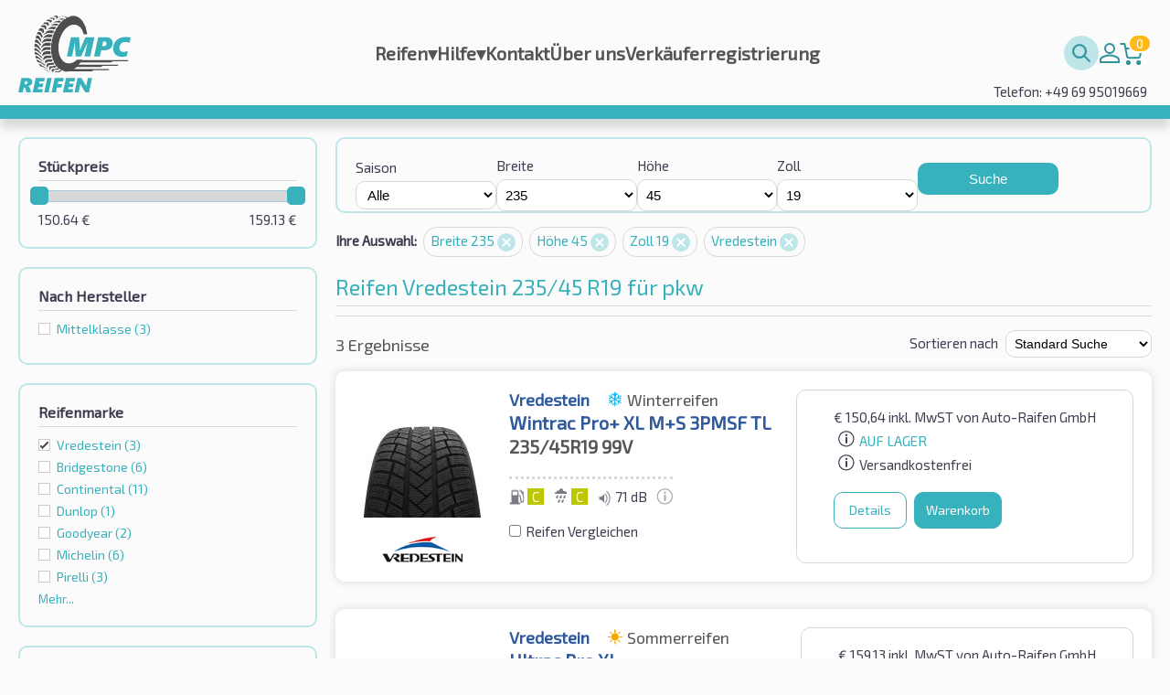

--- FILE ---
content_type: text/html; charset=utf-8
request_url: https://reifenmpc.de/suchen/pkw/?width=235&height=45&rim=19&brand=Vredestein
body_size: 12434
content:
<!DOCTYPE html>
<html xmlns="http://www.w3.org/1999/xhtml" lang="de-DE">
<head>
<meta charset="UTF-8">
<meta http-equiv="Content-Type" content="text/html;charset=UTF-8">
<meta http-equiv="Content-Style-Type" content="text/css" />
<link rel="icon" href="/favicon.svg" />
<meta http-equiv="X-UA-Compatible" content="IE=Edge,chrome=1" />
<meta name="viewport" id="viewport" content="width=device-width, initial-scale=1.0, minimum-scale=1.0, maximum-scale=1.0, user-scalable=no"/>
<title>Reifen Vredestein - 235/45 R19 für pkw | reifenmpc.de</title>
<script>
String.prototype.jqEscape = function(){return this.replace(/([:.\[\]])/g, "\\$1");};
Element.prototype.matches||(Element.prototype.matches=Element.prototype.msMatchesSelector||Element.prototype.webkitMatchesSelector);
Element.prototype.closest||(Element.prototype.closest=function(e){var t=this;if(!document.documentElement.contains(t))return null;do{if(t.matches(e))return t;t=t.parentElement||t.parentNode}while(null!==t);return null});
window.NodeList&&!NodeList.prototype.forEach&&(NodeList.prototype.forEach=function(o,t){t=t||window;for(var i=0;i<this.length;i++)o.call(t,this[i],i,this)});

!function(n,e,t){if(!n[t]){var i,f={},o=function(e,t){n.addEventListener(e,function(){s(t)})},c=function(n){e.getElementsByTagName("head")[0].appendChild(n)},r=function(n,t){i=e.createElement("script"),t&&(i.onload=t),i.src=n,i.type="text/javascript",i.async=!1,c(i)},d=function(n){var e=f[n];if(!e)return!1;if(!e.l){e.l=1;for(var t in e.d)t=e.d[t],f[t].l||d(t);r(e.u,function(){e.l=2,s(n)})}},u=function(e){n.setTimeout(e,0)},a={},l=[],s=function(n){a[n]=1,l=l.filter(function(e){var t=e.w.indexOf(n);return t>-1&&(e.w.splice(t,1),0==e.w.length)?(u(e.f),!1):!0})};n[t]={defer:function(n,e){e=e.filter(function(n){return!a[n]}),e.length>0?(l.push({f:n,w:e}),e.forEach(function(n){d(n)})):u(n)},deferEvent:s,addJS:function(n,e,t,i){if(f[n])throw n+" defined";f[n]={n:n,u:e,d:t,l:0},i&&d(n)},loadJS:d,js:r,css:function(n){i=e.createElement("link"),i.type="text/css",i.rel="stylesheet",i.href=n,c(i)}},o("DOMContentLoaded","ready"),o("load","load")}}(window,document,"ITTI");


ITTI.addJS('jq','/oss/jquery/jquery-1.11.1.min.js',[]);
ITTI.addJS('jqcookie','/oss/jquery/jquery.cookie.min.js',['jq']);
ITTI.addJS('jqui','/oss/jquery/jquery-ui-1.11.1.redmond/jquery-ui.min.js',['jq']);
ITTI.addJS('jqTimePicker','/oss/jquery/jquery.datetimepicker-1.5/jquery-ui-timepicker-addon.min.js',['jqui']);
ITTI.addJS('qsearch1','/js/q_search.js?v=2',['jqui']);
ITTI.addJS('qsearch2','/js/q_search_fake.js',['jqui']);
ITTI.addJS('custom','/js/custom.js?v=2',['jqui','jqcookie']);


//ITTI.loadJS('custom');

ITTI.defer(function(){

	document.querySelectorAll('img[data-src]').forEach(function(i){i.setAttribute('src',i.getAttribute('data-src'));});

},['ready']);

// Load scripts
ITTI.defer(function () {}, ['ready', 'qsearch1', 'qsearch2', 'custom']);
</script>
<link rel="stylesheet" type="text/css" href="/css/main.css?v=14">

<link rel="stylesheet" type="text/css" href="/css/mpc.css?v=19">


<!-- Google Tag Manager -->
<script>(function(w,d,s,l,i){w[l]=w[l]||[];w[l].push({'gtm.start':
new Date().getTime(),event:'gtm.js'});var f=d.getElementsByTagName(s)[0],
j=d.createElement(s),dl=l!='dataLayer'?'&l='+l:'';j.async=true;j.src=
'https://www.googletagmanager.com/gtm.js?id='+i+dl;f.parentNode.insertBefore(j,f);
})(window,document,'script','dataLayer','GTM-5CS6L48');</script>
<!-- End Google Tag Manager -->

<meta name="description" content="Kaufe günstige Reifen 235/45 R19 für pkw vom globalen Hersteller Vredestein online von Reifenmpc.de" />



<link rel="canonical" href="https://reifenmpc.de/suchen/pkw/?width=235&height=45&rim=19&brand=Vredestein" />



</head>
<body >

<!-- Google Tag Manager (noscript) -->
<noscript><iframe src="https://www.googletagmanager.com/ns.html?id=GTM-5CS6L48"
height="0" width="0" style="display:none;visibility:hidden"></iframe></noscript>
<!-- End Google Tag Manager (noscript) -->

<header class="mpc-header-container  has-hotline-info">
	<div class="mpc-header-content">
		<a href="/" class="mpc-logo"><img src="/css/i/logo-de-new.svg?v1" alt="logo"/></a>
		<div id="mpc-main-menu-content" class="mpc-main-menu-content">
			<div id="mpc-hamburger-close-btn" class="mpc-hamburger-close-btn" onclick="closeMenu()"></div>

			<div class="menu-item ">
	<a href="/?cid=23" class="item" title="Reifen">Reifen<span class="submenu-ico">▾</span></a>
	<ul class="submenu"><li><a href="/pkw/" class="subitem " title="PKW">PKW</a></li><li><a href="/4x4-suv/" class="subitem " title="Offroad / SUV">Offroad / SUV</a></li><li><a href="/van-llkw/" class="subitem " title="Transporter">Transporter</a></li><li><a href="/motorrad/" class="subitem " title="Motorrad">Motorrad</a></li></ul>
</div><div class="menu-item ">
	<a href="/hilfe/" class="item" title="Hilfe">Hilfe<span class="submenu-ico">▾</span></a>
	<ul class="submenu"><li><a href="/rechtsinformation/" class="subitem " title="Rechtsinformation">Rechtsinformation</a></li></ul>
</div><div class="menu-item ">
	<a href="/kontakt/" class="item" title="Kontakt">Kontakt</a>
	
</div><div class="menu-item ">
	<a href="/ueber-uns/" class="item" title="Über uns">Über uns</a>
	
</div>
								<div class='menu-item'><a class='' href=\?cid=39>Verkäuferregistrierung</a></div>		</div>
		<div class="mpc-help-menu" data-search-box="1">
			<div class="mpc-search-bar">
				<input class="mpc-search-bar-input" data-search-input="1" type="text"
					   data-class-opened="opened"
					   placeholder="Schnellsuche" name="q"
					   value=""
					   data-cid="2"/>
				<button data-search-button="1" class="mpc-search-bar-btn" type="submit"></button>
			</div>
									<div class='menu-item'><a class='mpc-user-ico' href=\?cid=22>Mein Konto</a></div>			<a class="mpc-cart-info" rel="nofollow" href="/bestellung/"><span class="mpc-cart-qty">0</span></a>	
			<div id="mpc-hamburger-open-btn-holder" class="mpc-hamburger-open-btn-holder" onclick="openMenu()"><div class="mpc-hamburger-open-btn"></div></div>
		</div>
					<div class="hotline-info">Telefon: +49 69 95019669</div>
				</div>
</header>

<main>
	<div id="body" class="cw-1000">
				<div class="item-list">

	<div class="item-list-filter-overlay"></div>

	<div id="listSearchFilter" class="item-list-filter">

		<div class="item-list-filter-bottom-fill"></div>

		<div class="item-list-filter-content">

			<a id="listSearchFilterBtnClose"></a>

			<div class="filter price-filter">
	<h4 class="filter-name">Stückpreis</h4>
		<div class="filter-content">
		<div id="slider" data-name="price" data-min="150.64" data-max="159.13" data-selected-min="150.64" data-selected-max="159.13"></div>
		<div id="selectedMaxOuter" class="float-r"><span id="selectedMax">159.13</span>&nbsp;€</div>
		<div id="selectedMinOuter" class="float-l"><span id="selectedMin">150.64</span>&nbsp;€</div>
				<div class="clear"></div>
	</div>
	<script type="text/javascript">
		ITTI.defer(function() {
			$("#slider")
				.slider({
					range: true,
					min: $("#slider").data('min'),
					max: $("#slider").data('max'),
					values: [$("#slider").data('selected-min'), $("#slider").data('selected-max')],
					slide: function (event, ui) {
						$("#selectedMin").html(ui.values[0]);
						$("#selectedMax").html(ui.values[1]);
					},
					change: function (event, ui) {
						if ($(this).slider("option", "min") != ui.values[0] || $(this).slider("option", "max") != ui.values[1]) {
							window.location =  "?width=235&height=45&rim=19&brand=Vredestein&price={#price#}".replace('{#price#}', ui.values.join('-'));
						} else {
							window.location = "?width=235&height=45&rim=19&brand=Vredestein";
						}
					}
				});
		}, ['ready','jqui']);
	</script>
</div>
<div class="filter">
	<h4 class="filter-name">Nach Hersteller</h4>
	<div class="filter-content">
	<div class='entry '><a data-link='?width=235&height=45&rim=19&brandCategory=MidRange&brand=Vredestein'>Mittelklasse <span class='number-of-values'>(3)</span></a></div>	</div>
</div>
<div class="filter">
	<h4 class="filter-name">Reifenmarke</h4>
	<div class="filter-content">
	<div class='entry d-less active'><a href='?width=235&height=45&rim=19'>Vredestein <span class='number-of-values'>(3)</span></a></div><div class='entry d-less '><a data-link='?width=235&height=45&rim=19&brand=Vredestein,Bridgestone'>Bridgestone <span class='number-of-values'>(6)</span></a></div><div class='entry d-less '><a data-link='?width=235&height=45&rim=19&brand=Vredestein,Continental'>Continental <span class='number-of-values'>(11)</span></a></div><div class='entry d-less '><a data-link='?width=235&height=45&rim=19&brand=Vredestein,Dunlop'>Dunlop <span class='number-of-values'>(1)</span></a></div><div class='entry d-less '><a data-link='?width=235&height=45&rim=19&brand=Vredestein,Goodyear'>Goodyear <span class='number-of-values'>(2)</span></a></div><div class='entry d-less '><a data-link='?width=235&height=45&rim=19&brand=Vredestein,Michelin'>Michelin <span class='number-of-values'>(6)</span></a></div><div class='entry d-less '><a data-link='?width=235&height=45&rim=19&brand=Vredestein,Pirelli'>Pirelli <span class='number-of-values'>(3)</span></a></div><div class='entry d-more d-none '><a data-link='?width=235&height=45&rim=19&brand=Vredestein,A-Plus'>A-Plus <span class='number-of-values'>(1)</span></a></div><div class='entry d-more d-none '><a data-link='?width=235&height=45&rim=19&brand=Vredestein,Apollo'>Apollo <span class='number-of-values'>(0)</span></a></div><div class='entry d-more d-none '><a data-link='?width=235&height=45&rim=19&brand=Vredestein,Arivo'>Arivo <span class='number-of-values'>(0)</span></a></div><div class='entry d-more d-none '><a data-link='?width=235&height=45&rim=19&brand=Vredestein,Atlas'>Atlas <span class='number-of-values'>(2)</span></a></div><div class='entry d-more d-none '><a data-link='?width=235&height=45&rim=19&brand=Vredestein,BFGoodrich'>BFGoodrich <span class='number-of-values'>(0)</span></a></div><div class='entry d-more d-none '><a data-link='?width=235&height=45&rim=19&brand=Vredestein,Barum'>Barum <span class='number-of-values'>(0)</span></a></div><div class='entry d-more d-none '><a data-link='?width=235&height=45&rim=19&brand=Vredestein,Bridgestone'>Bridgestone <span class='number-of-values'>(6)</span></a></div><div class='entry d-more d-none '><a data-link='?width=235&height=45&rim=19&brand=Vredestein,Charmhoo'>Charmhoo <span class='number-of-values'>(0)</span></a></div><div class='entry d-more d-none '><a data-link='?width=235&height=45&rim=19&brand=Vredestein,Compass'>Compass <span class='number-of-values'>(0)</span></a></div><div class='entry d-more d-none '><a data-link='?width=235&height=45&rim=19&brand=Vredestein,Continental'>Continental <span class='number-of-values'>(11)</span></a></div><div class='entry d-more d-none '><a data-link='?width=235&height=45&rim=19&brand=Vredestein,Cooper'>Cooper <span class='number-of-values'>(0)</span></a></div><div class='entry d-more d-none '><a data-link='?width=235&height=45&rim=19&brand=Vredestein,Debica'>Debica <span class='number-of-values'>(0)</span></a></div><div class='entry d-more d-none '><a data-link='?width=235&height=45&rim=19&brand=Vredestein,Double+Coin'>Double Coin <span class='number-of-values'>(0)</span></a></div><div class='entry d-more d-none '><a data-link='?width=235&height=45&rim=19&brand=Vredestein,Dunlop'>Dunlop <span class='number-of-values'>(1)</span></a></div><div class='entry d-more d-none '><a data-link='?width=235&height=45&rim=19&brand=Vredestein,Duraturn'>Duraturn <span class='number-of-values'>(0)</span></a></div><div class='entry d-more d-none '><a data-link='?width=235&height=45&rim=19&brand=Vredestein,Eurogrip'>Eurogrip <span class='number-of-values'>(0)</span></a></div><div class='entry d-more d-none '><a data-link='?width=235&height=45&rim=19&brand=Vredestein,Falken'>Falken <span class='number-of-values'>(0)</span></a></div><div class='entry d-more d-none '><a data-link='?width=235&height=45&rim=19&brand=Vredestein,Firemax'>Firemax <span class='number-of-values'>(0)</span></a></div><div class='entry d-more d-none '><a data-link='?width=235&height=45&rim=19&brand=Vredestein,Firestone'>Firestone <span class='number-of-values'>(0)</span></a></div><div class='entry d-more d-none '><a data-link='?width=235&height=45&rim=19&brand=Vredestein,Fortuna'>Fortuna <span class='number-of-values'>(1)</span></a></div><div class='entry d-more d-none '><a data-link='?width=235&height=45&rim=19&brand=Vredestein,Fulda'>Fulda <span class='number-of-values'>(0)</span></a></div><div class='entry d-more d-none '><a data-link='?width=235&height=45&rim=19&brand=Vredestein,GT+Radial'>GT Radial <span class='number-of-values'>(3)</span></a></div><div class='entry d-more d-none '><a data-link='?width=235&height=45&rim=19&brand=Vredestein,General+Tire'>General Tire <span class='number-of-values'>(0)</span></a></div><div class='entry d-more d-none '><a data-link='?width=235&height=45&rim=19&brand=Vredestein,Gislaved'>Gislaved <span class='number-of-values'>(0)</span></a></div><div class='entry d-more d-none '><a data-link='?width=235&height=45&rim=19&brand=Vredestein,Giti'>Giti <span class='number-of-values'>(0)</span></a></div><div class='entry d-more d-none '><a data-link='?width=235&height=45&rim=19&brand=Vredestein,Goodride'>Goodride <span class='number-of-values'>(2)</span></a></div><div class='entry d-more d-none '><a data-link='?width=235&height=45&rim=19&brand=Vredestein,Goodride+%2F+Westlake'>Goodride / Westlake <span class='number-of-values'>(0)</span></a></div><div class='entry d-more d-none '><a data-link='?width=235&height=45&rim=19&brand=Vredestein,Goodtrip'>Goodtrip <span class='number-of-values'>(0)</span></a></div><div class='entry d-more d-none '><a data-link='?width=235&height=45&rim=19&brand=Vredestein,Goodyear'>Goodyear <span class='number-of-values'>(2)</span></a></div><div class='entry d-more d-none '><a data-link='?width=235&height=45&rim=19&brand=Vredestein,Gripmax'>Gripmax <span class='number-of-values'>(0)</span></a></div><div class='entry d-more d-none '><a data-link='?width=235&height=45&rim=19&brand=Vredestein,Hankook'>Hankook <span class='number-of-values'>(4)</span></a></div><div class='entry d-more d-none '><a data-link='?width=235&height=45&rim=19&brand=Vredestein,Hifly'>Hifly <span class='number-of-values'>(0)</span></a></div><div class='entry d-more d-none '><a data-link='?width=235&height=45&rim=19&brand=Vredestein,Imperial'>Imperial <span class='number-of-values'>(2)</span></a></div><div class='entry d-more d-none '><a data-link='?width=235&height=45&rim=19&brand=Vredestein,Journey'>Journey <span class='number-of-values'>(0)</span></a></div><div class='entry d-more d-none '><a data-link='?width=235&height=45&rim=19&brand=Vredestein,Kelly'>Kelly <span class='number-of-values'>(0)</span></a></div><div class='entry d-more d-none '><a data-link='?width=235&height=45&rim=19&brand=Vredestein,Kenda'>Kenda <span class='number-of-values'>(0)</span></a></div><div class='entry d-more d-none '><a data-link='?width=235&height=45&rim=19&brand=Vredestein,KingBoss'>KingBoss <span class='number-of-values'>(0)</span></a></div><div class='entry d-more d-none '><a data-link='?width=235&height=45&rim=19&brand=Vredestein,Kleber'>Kleber <span class='number-of-values'>(1)</span></a></div><div class='entry d-more d-none '><a data-link='?width=235&height=45&rim=19&brand=Vredestein,Kumho'>Kumho <span class='number-of-values'>(3)</span></a></div><div class='entry d-more d-none '><a data-link='?width=235&height=45&rim=19&brand=Vredestein,Landsail'>Landsail <span class='number-of-values'>(0)</span></a></div><div class='entry d-more d-none '><a data-link='?width=235&height=45&rim=19&brand=Vredestein,Lanvigator'>Lanvigator <span class='number-of-values'>(0)</span></a></div><div class='entry d-more d-none '><a data-link='?width=235&height=45&rim=19&brand=Vredestein,Lassa'>Lassa <span class='number-of-values'>(0)</span></a></div><div class='entry d-more d-none '><a data-link='?width=235&height=45&rim=19&brand=Vredestein,Laufenn'>Laufenn <span class='number-of-values'>(0)</span></a></div><div class='entry d-more d-none '><a data-link='?width=235&height=45&rim=19&brand=Vredestein,Ling+Long'>Ling Long <span class='number-of-values'>(0)</span></a></div><div class='entry d-more d-none '><a data-link='?width=235&height=45&rim=19&brand=Vredestein,Marangoni'>Marangoni <span class='number-of-values'>(0)</span></a></div><div class='entry d-more d-none '><a data-link='?width=235&height=45&rim=19&brand=Vredestein,Massimo'>Massimo <span class='number-of-values'>(0)</span></a></div><div class='entry d-more d-none '><a data-link='?width=235&height=45&rim=19&brand=Vredestein,Maxtrek'>Maxtrek <span class='number-of-values'>(1)</span></a></div><div class='entry d-more d-none '><a data-link='?width=235&height=45&rim=19&brand=Vredestein,Metzeler'>Metzeler <span class='number-of-values'>(0)</span></a></div><div class='entry d-more d-none '><a data-link='?width=235&height=45&rim=19&brand=Vredestein,Michelin'>Michelin <span class='number-of-values'>(6)</span></a></div><div class='entry d-more d-none '><a data-link='?width=235&height=45&rim=19&brand=Vredestein,Milestone'>Milestone <span class='number-of-values'>(0)</span></a></div><div class='entry d-more d-none '><a data-link='?width=235&height=45&rim=19&brand=Vredestein,Minerva'>Minerva <span class='number-of-values'>(2)</span></a></div><div class='entry d-more d-none '><a data-link='?width=235&height=45&rim=19&brand=Vredestein,Nankang'>Nankang <span class='number-of-values'>(2)</span></a></div><div class='entry d-more d-none '><a data-link='?width=235&height=45&rim=19&brand=Vredestein,Nexen'>Nexen <span class='number-of-values'>(3)</span></a></div><div class='entry d-more d-none '><a data-link='?width=235&height=45&rim=19&brand=Vredestein,Nokian'>Nokian <span class='number-of-values'>(1)</span></a></div><div class='entry d-more d-none '><a data-link='?width=235&height=45&rim=19&brand=Vredestein,Ovation'>Ovation <span class='number-of-values'>(1)</span></a></div><div class='entry d-more d-none '><a data-link='?width=235&height=45&rim=19&brand=Vredestein,Petlas'>Petlas <span class='number-of-values'>(2)</span></a></div><div class='entry d-more d-none '><a data-link='?width=235&height=45&rim=19&brand=Vredestein,Pirelli'>Pirelli <span class='number-of-values'>(3)</span></a></div><div class='entry d-more d-none '><a data-link='?width=235&height=45&rim=19&brand=Vredestein,Roadhog'>Roadhog <span class='number-of-values'>(1)</span></a></div><div class='entry d-more d-none '><a data-link='?width=235&height=45&rim=19&brand=Vredestein,Rockstone'>Rockstone <span class='number-of-values'>(0)</span></a></div><div class='entry d-more d-none '><a data-link='?width=235&height=45&rim=19&brand=Vredestein,Sailun'>Sailun <span class='number-of-values'>(0)</span></a></div><div class='entry d-more d-none '><a data-link='?width=235&height=45&rim=19&brand=Vredestein,Sava'>Sava <span class='number-of-values'>(0)</span></a></div><div class='entry d-more d-none '><a data-link='?width=235&height=45&rim=19&brand=Vredestein,Security'>Security <span class='number-of-values'>(0)</span></a></div><div class='entry d-more d-none '><a data-link='?width=235&height=45&rim=19&brand=Vredestein,Semperit'>Semperit <span class='number-of-values'>(0)</span></a></div><div class='entry d-more d-none '><a data-link='?width=235&height=45&rim=19&brand=Vredestein,Sunny'>Sunny <span class='number-of-values'>(0)</span></a></div><div class='entry d-more d-none '><a data-link='?width=235&height=45&rim=19&brand=Vredestein,Superia'>Superia <span class='number-of-values'>(3)</span></a></div><div class='entry d-more d-none '><a data-link='?width=235&height=45&rim=19&brand=Vredestein,Toledo'>Toledo <span class='number-of-values'>(0)</span></a></div><div class='entry d-more d-none '><a data-link='?width=235&height=45&rim=19&brand=Vredestein,Toyo'>Toyo <span class='number-of-values'>(1)</span></a></div><div class='entry d-more d-none '><a data-link='?width=235&height=45&rim=19&brand=Vredestein,Tracmax'>Tracmax <span class='number-of-values'>(0)</span></a></div><div class='entry d-more d-none '><a data-link='?width=235&height=45&rim=19&brand=Vredestein,Tristar'>Tristar <span class='number-of-values'>(3)</span></a></div><div class='entry d-more d-none '><a data-link='?width=235&height=45&rim=19&brand=Vredestein,Unigrip'>Unigrip <span class='number-of-values'>(0)</span></a></div><div class='entry d-more d-none '><a data-link='?width=235&height=45&rim=19&brand=Vredestein,Uniroyal'>Uniroyal <span class='number-of-values'>(1)</span></a></div><div class='entry d-more d-none '><a data-link='?width=235&height=45&rim=19&brand=Vredestein,Victory'>Victory <span class='number-of-values'>(0)</span></a></div><div class='entry d-more d-none '><a data-link='?width=235&height=45&rim=19&brand=Vredestein,Viking'>Viking <span class='number-of-values'>(0)</span></a></div><div class='entry d-more d-none '><a data-link='?width=235&height=45&rim=19&brand=Vredestein,Vitour'>Vitour <span class='number-of-values'>(0)</span></a></div><div class='entry d-more d-none active'><a href='?width=235&height=45&rim=19'>Vredestein <span class='number-of-values'>(3)</span></a></div><div class='entry d-more d-none '><a data-link='?width=235&height=45&rim=19&brand=Vredestein,Wanda'>Wanda <span class='number-of-values'>(0)</span></a></div><div class='entry d-more d-none '><a data-link='?width=235&height=45&rim=19&brand=Vredestein,Westlake'>Westlake <span class='number-of-values'>(0)</span></a></div><div class='entry d-more d-none '><a data-link='?width=235&height=45&rim=19&brand=Vredestein,Windforce'>Windforce <span class='number-of-values'>(0)</span></a></div><div class='entry d-more d-none '><a data-link='?width=235&height=45&rim=19&brand=Vredestein,Yokohama'>Yokohama <span class='number-of-values'>(3)</span></a></div><a class='link more'>Mehr...</a><a class='link less d-none'>Weniger...</a>	</div>
</div>
<div class="filter">
	<h4 class="filter-name">Reifenmodelle</h4>
	<div class="filter-content">
	<select id='tyreModel' name='model'><option value=''>Alle</option><option value="Quatrac%20Pro%2B">Quatrac Pro+</option><option value="Ultrac%20Pro">Ultrac Pro</option><option value="Wintrac%20Pro%2B">Wintrac Pro+</option></select>
		<script type="text/javascript">
			ITTI.defer(function(){
				$('#tyreModel').change(function(){
					var val = $(this).val();
					if(!val){
						window.location =  "?width=235&height=45&rim=19&brand=Vredestein";
					} else {
						window.location =  "?width=235&height=45&rim=19&brand=Vredestein&model={#model#}".replace('{#model#}', val);
					}
				});
			},['ready','jq']);
		</script>
	</div>
</div>
<div class="filter">
	<h4 class="filter-name">Geschwindigkeit</h4>
	<div class="filter-content">
	<div class='entry '><a data-link='?width=235&height=45&rim=19&brand=Vredestein&speedIndex=V'>V - 240 km/h <span class='number-of-values'>(1)</span></a></div><div class='entry '><a data-link='?width=235&height=45&rim=19&brand=Vredestein&speedIndex=Y'>Y - 300 km/h <span class='number-of-values'>(2)</span></a></div>	</div>
</div>
<div class="filter">
	<h4 class="filter-name">Tragfähigkeit</h4>
	<div class="filter-content">
	<div class='entry d-less '><a data-link='?width=235&height=45&rim=19&brand=Vredestein&loadIndex=99'>99 <span class='number-of-values'>(3)</span></a></div>		</div>
	</div>
<div class="filter">
	<h4 class="filter-name">Spezifikationen </h4>
	<div class="filter-content">
	<div class='entry d-less '><a data-link='?width=235&height=45&rim=19&brand=Vredestein&Run-flat=not_null'>Runflat <span class='number-of-values'>(0)</span></a></div><div class='entry d-less '><a data-link='?width=235&height=45&rim=19&brand=Vredestein&Reinforced=not_null'>Verstärkter Reifen <span class='number-of-values'>(3)</span></a></div><div class='entry d-less '><a data-link='?width=235&height=45&rim=19&brand=Vredestein&Rim-protection=not_null'>Felgenschutz (MFS) <span class='number-of-values'>(0)</span></a></div><div class='entry d-more d-none '><a data-link='?width=235&height=45&rim=19&brand=Vredestein&Run-flat=not_null'>Runflat <span class='number-of-values'>(0)</span></a></div><div class='entry d-more d-none '><a data-link='?width=235&height=45&rim=19&brand=Vredestein&Reinforced=not_null'>Verstärkter Reifen <span class='number-of-values'>(3)</span></a></div><div class='entry d-more d-none '><a data-link='?width=235&height=45&rim=19&brand=Vredestein&Rim-protection=not_null'>Felgenschutz (MFS) <span class='number-of-values'>(0)</span></a></div><div class='entry d-more d-none '><a data-link='?width=235&height=45&rim=19&brand=Vredestein&Audi-design=not_null'>Audi Ausführung <span class='number-of-values'>(0)</span></a></div><div class='entry d-more d-none '><a data-link='?width=235&height=45&rim=19&brand=Vredestein&BMW-design=not_null'>BMW Ausführung <span class='number-of-values'>(0)</span></a></div><div class='entry d-more d-none '><a data-link='?width=235&height=45&rim=19&brand=Vredestein&Mercedes-design=not_null'>Mercedes Ausführung  <span class='number-of-values'>(0)</span></a></div><div class='entry d-more d-none '><a data-link='?width=235&height=45&rim=19&brand=Vredestein&Porsche-design=not_null'>Porsche Ausführung  <span class='number-of-values'>(0)</span></a></div><a class='link more'>Mehr...</a><a class='link less d-none'>Weniger...</a>	</div>
</div>
<div class="filter">
	<h4 class="filter-name">Reifeneigenschaften</h4>
	<div class="filter-content">
	<div class='entry '><a data-link='?width=235&height=45&rim=19&brand=Vredestein&EU-fuel-saving=A,B,C'>EU Kraftstoff <span class='number-of-values'>(3)</span></a></div><div class='entry '><a data-link='?width=235&height=45&rim=19&brand=Vredestein&EU-wet-grip=A,B,C'>EU Nasshaftung <span class='number-of-values'>(3)</span></a></div><div class='entry '><a data-link='?width=235&height=45&rim=19&brand=Vredestein&EU-noise-class=1,2'>EU Rollgeräusch  <span class='number-of-values'>(0)</span></a></div>	</div>
</div>
		</div>
	</div>

	<div class="item-list-results">
		<div class="item-list-results-content">

			<div class="item-list-main-filter">
				<form id="MainSearchForm" name="searchForm" class="MyDefaultSearch" method="get">
					<div class="item-list-main-filter-control c1">
	<label for="tyreSeason">Saison</label><br />
	<select id='tyreSeason' name='season'><option value=''>Alle</option><option value="sommerreifen">Sommerreifen</option><option value="winterreifen">Winterreifen</option><option value="ganzjahresreifen">Allwetterreifen</option></select></div>
<div class="item-list-main-filter-control c2">
	<label for="tyreWidth">Breite</label><br />
	<select id='tyreWidth' name='width'><option value=''>Alle</option><option value="5">5</option><option value="5.6">5.6</option><option value="6.4">6.4</option><option value="28">28</option><option value="115">115</option><option value="125">125</option><option value="135">135</option><option value="145">145</option><option value="155">155</option><option value="165">165</option><option value="175">175</option><option value="185">185</option><option value="195">195</option><option value="205">205</option><option value="215">215</option><option value="225">225</option><option value="235" selected="selected">235</option><option value="245">245</option><option value="255">255</option><option value="265">265</option><option value="275">275</option><option value="285">285</option><option value="295">295</option><option value="305">305</option><option value="315">315</option><option value="325">325</option><option value="335">335</option><option value="345">345</option><option value="355">355</option></select></div>
<div class="item-list-main-filter-control c3">
	<label for="tyreHeight">Höhe</label><br />
	<select id='tyreHeight' name='height'><option value=''>Alle</option><option value="0">0</option><option value="4">4</option><option value="25">25</option><option value="30">30</option><option value="35">35</option><option value="40">40</option><option value="45" selected="selected">45</option><option value="50">50</option><option value="55">55</option><option value="60">60</option><option value="65">65</option><option value="70">70</option><option value="75">75</option><option value="80">80</option><option value="85">85</option><option value="90">90</option></select></div>
<div class="item-list-main-filter-control c4">
	<label for="tyreRim">Zoll</label><br />
	<select id='tyreRim' name='rim'><option value=''>Alle</option><option value="0">0</option><option value="10">10</option><option value="12">12</option><option value="13">13</option><option value="14">14</option><option value="15">15</option><option value="16">16</option><option value="17">17</option><option value="18">18</option><option value="19" selected="selected">19</option><option value="20">20</option><option value="21">21</option><option value="22">22</option><option value="23">23</option><option value="24">24</option></select></div>
<input type='hidden' name='brand' value='Vredestein' />					<!-- Other Fields 2 END -->

					<div class="item-list-main-filter-control c5 mpc-full-row">
						<button type="submit" id="btnMainFilterSubmit" class="btn_submit">Suche</button>
						<div class="item-list-main-filter-info">	<div class="modal-custom-info-box">
		<a class="modal-custom-info-box-title" data-id="1"><span></span></a>
		<div class="modal-custom-info-box-content" id="modalCustomInfoBox1" title=""><span autofocus="autofocus"></span></div>
	</div></div>
					</div>

					<div class="clear"></div>
				</form>
			</div>

		<a id="listSearchFilterBtnOpen" class="btn_submit blue_b">Filter anzeigen</a>

		<div class="item-list-filter-selection">
			<div class='label'>Ihre Auswahl:</div><a data-link='?height=45&rim=19&brand=Vredestein' title='Um diese Option zu aktivieren klicken Sie bitte hier'>Breite 235 <span class='btn_remove'></span></a><a data-link='?width=235&rim=19&brand=Vredestein' title='Um diese Option zu aktivieren klicken Sie bitte hier'>Höhe 45 <span class='btn_remove'></span></a><a data-link='?width=235&height=45&brand=Vredestein' title='Um diese Option zu aktivieren klicken Sie bitte hier'>Zoll 19 <span class='btn_remove'></span></a><a href='?width=235&height=45&rim=19' title='Um diese Option zu aktivieren klicken Sie bitte hier'>Vredestein <span class='btn_remove'></span></a>		</div>

		<div class="clear"></div>
		<h1>Reifen Vredestein 235/45 R19 für pkw</h1>
		<div class="search-results">

						<div id="comparison_container" style="display:none">
				<div class="comparison">
					<div class="compare-item-view item-off"><div class="product_img"><img src="/css/i/no_image.jpg" border="0" /></div></div><div class="compare-item-view item-off"><div class="product_img"><img src="/css/i/no_image.jpg" border="0" /></div></div><div class="compare-item-view item-off"><div class="product_img"><img src="/css/i/no_image.jpg" border="0" /></div></div><div class="compare-item-view item-off"><div class="product_img"><img src="/css/i/no_image.jpg" border="0" /></div></div>
					<a href="/reifen-vergleichen/" class="goto_compare btn_submit gray_b">Reifen vergleichen</a>
				</div>
				<div class="compare-item-view-wrap d-none"> <div class="compare-item-view item-off"><div class="product_img"><img src="/css/i/no_image.jpg" border="0" /></div></div> </div>
			</div>


			<div class="search-results-header">
				<div class="text title-color">3 Ergebnisse</div>
				<div class="sort-by">
					<label for="SortItemsBy">Sortieren nach</label>
					<select id='SortItemsBy' name='sort' class='sort_select' placeholder='Sortieren nach' onchange="gotoSearchPage(this, '?width=235&height=45&rim=19&brand=Vredestein')"><option value=''>Standard Suche</option><option value="price-asc">Preis aufsteigend</option><option value="price-desc">Preis absteigend</option><option value="brand">Hersteller</option><option value="abc">A-Z</option><option value="fuel">Kraftstoff sparend</option><option value="wet">Nasshaftung</option><option value="noise">Leises Rollgeräusch </option></select>
				</div>
				<div class="clear"></div>
			</div>

			
			<div class="search_item search-result-item item-id-8714692802386"
				data-ean="8714692802386"
				data-brand="Vredestein"
				data-name="Vredestein Wintrac Pro+ 235/45R19 99V XL M+S 3PMSF TL"
				data-price="150.64"
				data-application="passenger"
				data-season="winter"
			>

				<!-- compare item container not visible-->
				<div class="compare-item-view-wrap d-none">
					<div class="compare-item-view item-on item-id-8714692802386">
								<div class="product_img">
			<div class="product_img_box"><img src="/css/i/no_image.jpg" data-src="https://reifenmpc.de/files/tyres/794e359b7be0de23500eb3b717206896_140x140f_tyre.jpg" alt="Vredestein Wintrac Pro+ XL M+S 3PMSF TL" title="Vredestein Wintrac Pro+ XL M+S 3PMSF TL" /></div>
			<div class="brand_img"><div class="brand_img_box"><img src="https://reifenmpc.de/files/brands/vredestein.png" alt="Vredestein" loading="lazy" /></div></div>
		</div>						<div class="product_info">
							<span class="brand_name">Vredestein</span><br />
							<span class="model_name">Wintrac Pro+ XL M+S 3PMSF TL</span>
						</div>
						<a class="btn_delete removeItemFromCompareList" data-id="8714692802386"></a>
					</div>
				</div>
				<!-- compare item container -->

				<a class="product_img_link" href="https://reifenmpc.de/reifen/pkw/winterreifen/8714692802386/Vredestein+Wintrac+Pro%2B+235/45R19+99V+XL+M%2BS+3PMSF+TL/">		<div class="product_img">
			<div class="product_img_box"><img src="/css/i/no_image.jpg" data-src="https://reifenmpc.de/files/tyres/794e359b7be0de23500eb3b717206896_140x140f_tyre.jpg" alt="Vredestein Wintrac Pro+ XL M+S 3PMSF TL" title="Vredestein Wintrac Pro+ XL M+S 3PMSF TL" /></div>
			<div class="brand_img"><div class="brand_img_box"><img src="https://reifenmpc.de/files/brands/vredestein.png" alt="Vredestein" loading="lazy" /></div></div>
		</div></a>

				<div class="product_info">
					<h3>
						<a class="product_info_link" href="https://reifenmpc.de/reifen/pkw/winterreifen/8714692802386/Vredestein+Wintrac+Pro%2B+235/45R19+99V+XL+M%2BS+3PMSF+TL/">
							<div class="brand_name">Vredestein</div><div class="season winter"><span class="ico"></span>Winterreifen</div>							<div class="model_name">Wintrac Pro+ XL M+S 3PMSF TL</div>
							<div class="size_and_lsi">
								<span class='size'>235/45R19</span>
								<span class='lsi'>99V</span>
							</div>
						</a>
					</h3>

					


					<div>
						<ul class="eu_labels">
							<li class="eu_label eu_fuel eu_fuel_C" title="Effizienzklasse"><span>C</span></li>
							<li class="eu_label eu_wet eu_wet_C" title="Nasshaftung"><span>C</span></li>
							<li class="eu_label eu_noise class-B" title="Rollgeräusch "><span>71 dB</span></li>
							<li class="eu_label_info">	<div class="modal-custom-info-box">
		<a class="modal-custom-info-box-title" data-id="2_8714692802386" title=""><img src="/css/i/ico_info.png" alt=""></a>
		<div class="modal-custom-info-box-content" id="modalCustomInfoBox2_8714692802386" title=""><span autofocus="autofocus"></span>
			<div class="title-color">Vredestein Wintrac Pro+ 235/45R19 99V XL M+S 3PMSF TL</div>
			<a href="https://reifenmpc.de/reifen/pkw/winterreifen/8714692802386/Vredestein+Wintrac+Pro%2B+235/45R19+99V+XL+M%2BS+3PMSF+TL/#eu_label">	<div class="euLabel">
		<span class="eu_fuel eu_fuel_C">C</span>
		<span class="eu_wet eu_wet_C">C</span>
		<span class="eu_noise_db">71 dB</span>
		<span class="eu_noise_class eu_noise_class_B"></span>
		<span class="eu_tyre_class eu_tyre_class_C1">C1</span>
	</div></a>
		</div>
	</div></li>
						</ul>
					</div>
					<div class="comparison_check">
						<label><input type="checkbox" class="addItemToCompareList" data-id="8714692802386"  /><span class="text-on" >Reifen Vergleichen</span><span class="text-off d-none" >Kein Vergleich</span></label>
						<a href="/reifen-vergleichen/" class="goto_compare btn_submit gray_b d-none">Reifen vergleichen</a>
					</div>
				</div>

				<div class="product_cart">
					<div class="amounts-box"><div class='amount'><span class='currency'>€</span> <span class='amount' data-amount='150,64'>150,64</span> <span class='vat'>inkl. MwST <span class='seller_name'>von Auto-Raifen GmbH</span></span></div></div>
					<div class="instock-tip">
						<span>AUF LAGER</span>
						<a class="infoTipIconLink customTip" title="Nach dem letzten Stock ueberpruefung" data-title="Voraussichtliche Lieferzeit - Di 20 Jan. - Do. 22 Jan."></a>
					</div>

					<div class="freeshipping-tip">
						<span>Versandkostenfrei</span>
						<a class="infoTipIconLink customTip" title=" auch fuer 1 Reifen" data-title="Gratis lieferung auch fuer 1 Reifen, nicht auf Insel* (*auf manche Insel gibt extra Kosten fuer Lieferungen)" ></a>
					</div>

					<div class="btns">
						<a href="https://reifenmpc.de/reifen/pkw/winterreifen/8714692802386/Vredestein+Wintrac+Pro%2B+235/45R19+99V+XL+M%2BS+3PMSF+TL/" class="btn_submit blue_b">Details</a>
						<a rel='nofollow' href='/bestellung/?art-number=8714692802386-4&amp;action=add' title="Vredestein Wintrac Pro+ XL M+S 3PMSF TL in den Warenkorb" class='btn_submit orange_b btn_to_cart'>Warenkorb</a>					</div>
				</div>

				<div class="clear"></div>
			</div>
			
			<div class="search_item search-result-item item-id-8714692804946"
				data-ean="8714692804946"
				data-brand="Vredestein"
				data-name="Vredestein Ultrac Pro 235/45R19 99Y XL"
				data-price="159.13"
				data-application="passenger"
				data-season="summer"
			>

				<!-- compare item container not visible-->
				<div class="compare-item-view-wrap d-none">
					<div class="compare-item-view item-on item-id-8714692804946">
								<div class="product_img">
			<div class="product_img_box"><img src="/css/i/no_image.jpg" data-src="/css/i/no_image.jpg" alt="Vredestein Ultrac Pro XL" title="Vredestein Ultrac Pro XL" /></div>
			<div class="brand_img"><div class="brand_img_box"><img src="https://reifenmpc.de/files/brands/vredestein.png" alt="Vredestein" loading="lazy" /></div></div>
		</div>						<div class="product_info">
							<span class="brand_name">Vredestein</span><br />
							<span class="model_name">Ultrac Pro XL</span>
						</div>
						<a class="btn_delete removeItemFromCompareList" data-id="8714692804946"></a>
					</div>
				</div>
				<!-- compare item container -->

				<a class="product_img_link" href="https://reifenmpc.de/reifen/pkw/sommerreifen/8714692804946/Vredestein+Ultrac+Pro+235/45R19+99Y+XL/">		<div class="product_img">
			<div class="product_img_box"><img src="/css/i/no_image.jpg" data-src="/css/i/no_image.jpg" alt="Vredestein Ultrac Pro XL" title="Vredestein Ultrac Pro XL" /></div>
			<div class="brand_img"><div class="brand_img_box"><img src="https://reifenmpc.de/files/brands/vredestein.png" alt="Vredestein" loading="lazy" /></div></div>
		</div></a>

				<div class="product_info">
					<h3>
						<a class="product_info_link" href="https://reifenmpc.de/reifen/pkw/sommerreifen/8714692804946/Vredestein+Ultrac+Pro+235/45R19+99Y+XL/">
							<div class="brand_name">Vredestein</div><div class="season summer"><span class="ico"></span>Sommerreifen</div>							<div class="model_name">Ultrac Pro XL</div>
							<div class="size_and_lsi">
								<span class='size'>235/45R19</span>
								<span class='lsi'>99Y</span>
							</div>
						</a>
					</h3>

					


					<div>
						<ul class="eu_labels">
							<li class="eu_label eu_fuel eu_fuel_C" title="Effizienzklasse"><span>C</span></li>
							<li class="eu_label eu_wet eu_wet_A" title="Nasshaftung"><span>A</span></li>
							<li class="eu_label eu_noise class-B" title="Rollgeräusch "><span>72 dB</span></li>
							<li class="eu_label_info">	<div class="modal-custom-info-box">
		<a class="modal-custom-info-box-title" data-id="2_8714692804946" title=""><img src="/css/i/ico_info.png" alt=""></a>
		<div class="modal-custom-info-box-content" id="modalCustomInfoBox2_8714692804946" title=""><span autofocus="autofocus"></span>
			<div class="title-color">Vredestein Ultrac Pro 235/45R19 99Y XL</div>
			<a href="https://reifenmpc.de/reifen/pkw/sommerreifen/8714692804946/Vredestein+Ultrac+Pro+235/45R19+99Y+XL/#eu_label">	<div class="euLabel">
		<span class="eu_fuel eu_fuel_C">C</span>
		<span class="eu_wet eu_wet_A">A</span>
		<span class="eu_noise_db">72 dB</span>
		<span class="eu_noise_class eu_noise_class_B"></span>
		<span class="eu_tyre_class eu_tyre_class_C1">C1</span>
	</div></a>
		</div>
	</div></li>
						</ul>
					</div>
					<div class="comparison_check">
						<label><input type="checkbox" class="addItemToCompareList" data-id="8714692804946"  /><span class="text-on" >Reifen Vergleichen</span><span class="text-off d-none" >Kein Vergleich</span></label>
						<a href="/reifen-vergleichen/" class="goto_compare btn_submit gray_b d-none">Reifen vergleichen</a>
					</div>
				</div>

				<div class="product_cart">
					<div class="amounts-box"><div class='amount'><span class='currency'>€</span> <span class='amount' data-amount='159,13'>159,13</span> <span class='vat'>inkl. MwST <span class='seller_name'>von Auto-Raifen GmbH</span></span></div></div>
					<div class="instock-tip">
						<span>AUF LAGER</span>
						<a class="infoTipIconLink customTip" title="Nach dem letzten Stock ueberpruefung" data-title="Voraussichtliche Lieferzeit - Di 20 Jan. - Do. 22 Jan."></a>
					</div>

					<div class="freeshipping-tip">
						<span>Versandkostenfrei</span>
						<a class="infoTipIconLink customTip" title=" auch fuer 1 Reifen" data-title="Gratis lieferung auch fuer 1 Reifen, nicht auf Insel* (*auf manche Insel gibt extra Kosten fuer Lieferungen)" ></a>
					</div>

					<div class="btns">
						<a href="https://reifenmpc.de/reifen/pkw/sommerreifen/8714692804946/Vredestein+Ultrac+Pro+235/45R19+99Y+XL/" class="btn_submit blue_b">Details</a>
						<a rel='nofollow' href='/bestellung/?art-number=8714692804946-4&amp;action=add' title="Vredestein Ultrac Pro XL in den Warenkorb" class='btn_submit orange_b btn_to_cart'>Warenkorb</a>					</div>
				</div>

				<div class="clear"></div>
			</div>
			
			<div class="search_item search-result-item item-id-8714692810473"
				data-ean="8714692810473"
				data-brand="Vredestein"
				data-name="Vredestein Quatrac Pro+ 235/45R19 99Y XL M+S 3PMSF TL"
				data-price="158.90"
				data-application="passenger"
				data-season="allseason"
			>

				<!-- compare item container not visible-->
				<div class="compare-item-view-wrap d-none">
					<div class="compare-item-view item-on item-id-8714692810473">
								<div class="product_img">
			<div class="product_img_box"><img src="/css/i/no_image.jpg" data-src="https://reifenmpc.de/files/tyres/9d3ea379a9feb63cb973243ee4330ec3_140x140f_tyre.jpg" alt="Vredestein Quatrac Pro+ XL M+S 3PMSF TL" title="Vredestein Quatrac Pro+ XL M+S 3PMSF TL" /></div>
			<div class="brand_img"><div class="brand_img_box"><img src="https://reifenmpc.de/files/brands/vredestein.png" alt="Vredestein" loading="lazy" /></div></div>
		</div>						<div class="product_info">
							<span class="brand_name">Vredestein</span><br />
							<span class="model_name">Quatrac Pro+ XL M+S 3PMSF TL</span>
						</div>
						<a class="btn_delete removeItemFromCompareList" data-id="8714692810473"></a>
					</div>
				</div>
				<!-- compare item container -->

				<a class="product_img_link" href="https://reifenmpc.de/reifen/pkw/ganzjahresreifen/8714692810473/Vredestein+Quatrac+Pro%2B+235/45R19+99Y+XL+M%2BS+3PMSF+TL/">		<div class="product_img">
			<div class="product_img_box"><img src="/css/i/no_image.jpg" data-src="https://reifenmpc.de/files/tyres/9d3ea379a9feb63cb973243ee4330ec3_140x140f_tyre.jpg" alt="Vredestein Quatrac Pro+ XL M+S 3PMSF TL" title="Vredestein Quatrac Pro+ XL M+S 3PMSF TL" /></div>
			<div class="brand_img"><div class="brand_img_box"><img src="https://reifenmpc.de/files/brands/vredestein.png" alt="Vredestein" loading="lazy" /></div></div>
		</div></a>

				<div class="product_info">
					<h3>
						<a class="product_info_link" href="https://reifenmpc.de/reifen/pkw/ganzjahresreifen/8714692810473/Vredestein+Quatrac+Pro%2B+235/45R19+99Y+XL+M%2BS+3PMSF+TL/">
							<div class="brand_name">Vredestein</div><div class="season allseason"><span class="ico"></span>Allwetterreifen</div>							<div class="model_name">Quatrac Pro+ XL M+S 3PMSF TL</div>
							<div class="size_and_lsi">
								<span class='size'>235/45R19</span>
								<span class='lsi'>99Y</span>
							</div>
						</a>
					</h3>

					


					<div>
						<ul class="eu_labels">
							<li class="eu_label eu_fuel eu_fuel_C" title="Effizienzklasse"><span>C</span></li>
							<li class="eu_label eu_wet eu_wet_B" title="Nasshaftung"><span>B</span></li>
							<li class="eu_label eu_noise class-B" title="Rollgeräusch "><span>72 dB</span></li>
							<li class="eu_label_info">	<div class="modal-custom-info-box">
		<a class="modal-custom-info-box-title" data-id="2_8714692810473" title=""><img src="/css/i/ico_info.png" alt=""></a>
		<div class="modal-custom-info-box-content" id="modalCustomInfoBox2_8714692810473" title=""><span autofocus="autofocus"></span>
			<div class="title-color">Vredestein Quatrac Pro+ 235/45R19 99Y XL M+S 3PMSF TL</div>
			<a href="https://reifenmpc.de/reifen/pkw/ganzjahresreifen/8714692810473/Vredestein+Quatrac+Pro%2B+235/45R19+99Y+XL+M%2BS+3PMSF+TL/#eu_label">	<div class="euLabel">
		<span class="eu_fuel eu_fuel_C">C</span>
		<span class="eu_wet eu_wet_B">B</span>
		<span class="eu_noise_db">72 dB</span>
		<span class="eu_noise_class eu_noise_class_B"></span>
		<span class="eu_tyre_class eu_tyre_class_C1">C1</span>
	</div></a>
		</div>
	</div></li>
						</ul>
					</div>
					<div class="comparison_check">
						<label><input type="checkbox" class="addItemToCompareList" data-id="8714692810473"  /><span class="text-on" >Reifen Vergleichen</span><span class="text-off d-none" >Kein Vergleich</span></label>
						<a href="/reifen-vergleichen/" class="goto_compare btn_submit gray_b d-none">Reifen vergleichen</a>
					</div>
				</div>

				<div class="product_cart">
					<div class="amounts-box"><div class='amount'><span class='currency'>€</span> <span class='amount' data-amount='158,90'>158,90</span> <span class='vat'>inkl. MwST <span class='seller_name'>von My Computer s.r.o.</span></span></div></div>
					<div class="instock-tip">
						<span>AUF LAGER</span>
						<a class="infoTipIconLink customTip" title="Nach dem letzten Stock ueberpruefung" data-title="Voraussichtliche Lieferzeit - Di 20 Jan. - Do. 22 Jan."></a>
					</div>

					<div class="freeshipping-tip">
						<span>Versandkostenfrei</span>
						<a class="infoTipIconLink customTip" title=" auch fuer 1 Reifen" data-title="Gratis lieferung auch fuer 1 Reifen, nicht auf Insel* (*auf manche Insel gibt extra Kosten fuer Lieferungen)" ></a>
					</div>

					<div class="btns">
						<a href="https://reifenmpc.de/reifen/pkw/ganzjahresreifen/8714692810473/Vredestein+Quatrac+Pro%2B+235/45R19+99Y+XL+M%2BS+3PMSF+TL/" class="btn_submit blue_b">Details</a>
						<a rel='nofollow' href='/bestellung/?art-number=8714692810473-6&amp;action=add' title="Vredestein Quatrac Pro+ XL M+S 3PMSF TL in den Warenkorb" class='btn_submit orange_b btn_to_cart'>Warenkorb</a>					</div>
				</div>

				<div class="clear"></div>
			</div>
					</div>
			</div>
		<div class="clear"></div>
			</div>
	<div class="clear"></div>
</div>

<script type="text/javascript">
//<!--
	function gotoSearchPage(obj, href) {
		if(obj.value) {
			href += (href.indexOf('?')==-1 ? '?' : '&') + obj.name + '=' + obj.value;
		}
		window.location = href;
	}

	ITTI.defer(function() {

		$('.item-list').on('click', 'a[data-link]:not([href])', function(e){
			window.location = $(this).data('link');
			return false;
		});

		$('.filter-content .link.more, .filter-content .link.less').click(function(){
			$(this).closest('.filter-content')
				.find('.entry.d-less').toggleClass('d-none').end()
				.find('.entry.d-more').toggleClass('d-none').end()
				.find('.link').toggleClass('d-none');
		});

		$('#comparison_container').on('click', '.removeItemFromCompareList', function(){
			toggleItemFromCompareList($(this).data('id'), 'remove');
		});

		$('.addItemToCompareList').on('click', function(){
			toggleItemFromCompareList($(this).data('id'), $(this).prop('checked')?'add':'remove');
		});

		function toggleItemFromCompareList(id, action) {
			var self = $('.search-result-item.item-id-'+id).find('.addItemToCompareList');

			if(action=='add' && $('#comparison_container').find('.compare-item-view.item-on').length==4) {
				$(self).prop('checked', false);
				alert("Sie können bis zu 4 Reifen vergleichen.");
				return;
			}

			$.ajax({
	        	type:'POST',
	          	url: '/ajax/compare.php',
	          	dataType: "json",
	          	data: {'action' : action, 'art-type-number' : id},
	          	success: function(data) {
	              	if(typeof(data)!=="object") return;

	            	if(action=='add' && data[action]==id) {
	            		$('#comparison_container').find('.compare-item-view.item-off:first').replaceWith( $('.search-result-item.item-id-'+id).find(".compare-item-view-wrap").html() );

	            		$(self).prop('checked',true).closest('.comparison_check')
							.find('.text-on').addClass('d-none').end()
							.find('.text-off').removeClass('d-none').end()
							.find('.goto_compare').removeClass('d-none');
	                }
	            	else if(action=='remove' && data[action]==id) {
						$('#comparison_container').find('.compare-item-view.item-on.item-id-'+id).remove();

						$('#comparison_container .comparison .goto_compare').before( $('#comparison_container').find('.compare-item-view-wrap').html() );

						$(self).prop('checked',false).closest('.comparison_check')
							.find('.text-on').removeClass('d-none').end()
							.find('.text-off').addClass('d-none').end()
							.find('.goto_compare').addClass('d-none');
					}

	              	if($('#comparison_container').find('.compare-item-view.item-on').length==0 ) {
	              		$('#comparison_container').slideUp();//addClass('d-none');
	                } else {
	                	$('#comparison_container').slideDown();//.removeClass('d-none');
					}

				}
	        });
		}

		$('#MainSearchForm')
			.submit(function(e){
				$(this).find(':input').each(function(){
					if(!$(this).val()) $(this).removeAttr('name');
				});

				if($(this).hasClass('MyVehicleOn')){
					e.preventDefault();

										var href_tpl = "?season={#season#}&width={#width#}&height={#height#}&rim={#rim#}&brand=Vredestein&speedIndex={#speedIndex#}&loadIndex={#loadIndex#}&axis={#axis#}";
					var params = $(this).serializeArray();
					for(var i in params) {
						href_tpl = href_tpl.replace('{#'+params[i].name+'#}', params[i].value);
					}

					params = ['season','width','height','rim','loadIndex','speedIndex','axis'];
					for(var i in params){
						href_tpl = href_tpl.replace(new RegExp(params[i]+'\\=\\{\\#'+params[i]+'\\#\\}\\&?'), '');
					}

					if(href_tpl.substr(-1)==='&'){
						href_tpl = href_tpl.substr(0,href_tpl.length-1);
					}

					window.location = href_tpl;
					return false;
				}
			})
			.change(function(e){
				var self = this;

				var searchFilter = {'application_id':'pkw'};
				$(this).find('select').each(function() {
					searchFilter[ $(this).attr('name') ] = $(this).val();
				});

				$.ajax({
		        	type:'GET',
		          	url: '/ajax/get_options.php',
		          	dataType: "json",
		          	data: {searchFilter:searchFilter, lng:'de'},
		          	success: function(data) {
		              	if(typeof(data)==="object") {
							for(var name in data) {
								if($(self).find('select[name="'+name+'"]').length==0) continue;

								//console.log($(self).find('select[name="'+name+'"]')[0], data[name]);
								$(self).find('select[name="'+name+'"]').html(data[name]);
							}
						}
		          	}
		        });
			});

	    $('#listSearchFilterBtnOpen').click(function() {
	    	$('.item-list-filter-overlay').fadeIn();
	    	$('#listSearchFilter').show();
	    	$('#listSearchFilterBtnClose').show();
	        $('.item-list-filter-bottom-fill').height($(document).height()).show();
	        return false
	    });

	    $('#listSearchFilterBtnClose, .item-list-filter-overlay').click(function() {
	        $('.item-list-filter-bottom-fill').hide();
	        $('#listSearchFilterBtnClose').hide();
	        $('#listSearchFilter').hide();
	        $('.item-list-filter-overlay').fadeOut();
	        return false
	    });

	    $(window).resize(function() {
	        if ($('#listSearchFilter').is(':hidden')) {
	        	$('.item-list-filter-bottom-fill').height($(document).height());
	        }
	    });


		$('a.btn_to_cart').on('click', function(e){
			var el=this.closest('div.search_item').dataset;
			window.dataLayer = window.dataLayer || [];

							window.dataLayer.push({ecommerce: null});  // Clear the previous ecommerce object.
				window.dataLayer.push({
					'event': 'add_to_cart',
					'ecommerce': {
						'currency': 'EUR',
						'value': Number((el.price * 4).toFixed(2)),
						'items': [{
							'item_name': el.name,
							'item_id': el.ean,
							'price': Number(el.price),
							'item_brand': el.brand,
							'item_category': el.application,
							'item_variant': el.season,
							'quantity': 4
						}]
					},
				});
						});
	},['ready','jqui']);
//-->
</script>
<div class="clear"></div>	</div>
</main>

<footer class="mpc-footer-container mpc-footer-inpages">
	<div class="mpc-footer-content">
		
	<div class="mpc-footer-content-row">
		
		<div class="mpc-footer-content-row-item">
			<div class="mpc-footer-content-row-item-title">Informationen</div>
			<ul class="mpc-footer-content-row-item-links">
				<li><a href="/kontakt/" title="Kontakt">Kontakt</a></li>				<li><a href="/ueber-uns/" title="Über uns">Über uns</a></li><li><a href="/impressum/" title="Impressum">Impressum</a></li><li><a href="/hilfe/" title="Hilfe">Hilfe</a></li>				<li><a href="/?cid=20#Widerruf" title="Widerruf" class="open-custom-info-box">Widerruf</a></li>			</ul>
		</div>

		
		<div class="mpc-footer-content-row-item">
			<div class="mpc-footer-content-row-item-title">Hersteller</div>
			<ul class="mpc-footer-content-row-item-links"><li><a href="/suchen/pkw/?brand=Bridgestone" title="Bridgestone">Bridgestone</a></li><li><a href="/suchen/pkw/?brand=Continental" title="Continental">Continental</a></li><li><a href="/suchen/pkw/?brand=Dunlop" title="Dunlop">Dunlop</a></li><li><a href="/suchen/pkw/?brand=Goodyear" title="Goodyear">Goodyear</a></li><li><a href="/suchen/pkw/?brand=Michelin" title="Michelin">Michelin</a></li><li><a href="/suchen/pkw/?brand=Pirelli" title="Pirelli">Pirelli</a></li><li><a href="/suchen/pkw/" title="Alle Hersteller">Alle Hersteller</a></li></ul>
		</div>

		<div class="mpc-footer-content-row-item">
			<div class="mpc-footer-content-row-item-title">Größen</div>
			<ul class="mpc-footer-content-row-item-links"><li><a href="/suchen/pkw/?width=205&amp;height=55&amp;rim=16" title="205/55 R16">205/55 R16</a></li><li><a href="/suchen/pkw/?width=225&amp;height=45&amp;rim=17" title="225/45 R17">225/45 R17</a></li><li><a href="/suchen/pkw/?width=225&amp;height=40&amp;rim=18" title="225/40 R18">225/40 R18</a></li><li><a href="/suchen/pkw/?width=195&amp;height=65&amp;rim=15" title="195/65 R15">195/65 R15</a></li><li><a href="/suchen/pkw/?width=235&amp;height=35&amp;rim=19" title="235/35 R19">235/35 R19</a></li><li><a href="/suchen/pkw/?width=185&amp;height=65&amp;rim=15" title="185/65 R15">185/65 R15</a></li><li><a href="/suchen/pkw/" title="Alle Reifengrößen">Alle Reifengrößen</a></li></ul>
		</div>

		<div class="mpc-footer-content-row-item">
			<div class="mpc-footer-content-row-item-title">Saison</div>
			<ul class="mpc-footer-content-row-item-links"><li><a href="/suchen/pkw/?season=sommerreifen" title="Sommerreifen">Sommerreifen</a></li><li><a href="/suchen/pkw/?season=winterreifen" title="Winterreifen">Winterreifen</a></li><li><a href="/suchen/pkw/?season=ganzjahresreifen" title="Ganzjahresreifen">Ganzjahresreifen</a></li></ul>
		</div>

		<div class="mpc-footer-content-row-item">
			<div class="mpc-footer-content-row-item-title">Produkte</div>
			<ul class="mpc-footer-content-row-item-links"><li><a href="/suchen/pkw/" title="PKW reifen">PKW reifen</a></li><li><a href="/suchen/4x4-suv/" title="SUV / 4x4 Reifen">SUV / 4x4 Reifen</a></li><li><a href="/suchen/van-llkw/" title="Transporter reifen">Transporter reifen</a></li><li><a href="/suchen/motorrad/" title="motorradreifen">motorradreifen</a></li></ul>
		</div>
		
	</div>


	<div class="mpc-footer-content-row mpc-payment-row">
					<img src="/css/i/payment/mastercard-icon.svg" alt="MasterCard" title="MasterCard"/>
			<img src="/css/i/payment/visa-icon.svg" alt="Visa" title="Visa"/>
			<img src="/css/i/payment/maestro-icon.svg" alt="Maestro" title="Maestro"/>
						<img src="/css/i/payment/paypal-icon.svg" alt="PayPal" title="PayPal"/>
					<img src="/css/i/payment/sepa-icon.svg" alt="Spea" title="Spea"/>
		<img src="/css/i/payment/bancontact-with-text.svg" alt="Bancontact" title="Bancontact" height="33"/><img src="/css/i/payment/ideal_logo.svg" alt="iDEAL" title="iDEAL" height="25"/><img src="/css/i/payment/przelewy24.svg" alt="Przelewy24" title="Przelewy24" height="28"/><img src="/css/i/payment/eps.png" alt="EPS" title="EPS" height="31"/>	</div>

		<div>
		<div style="font-weight: bold">Unsere Zertifikate </div>
		<style>
	.footer-widgets-wrap {
		display: flex;
		flex-wrap: wrap;
		justify-content: flex-start;
		align-items: center;
	}
	.footer-widgets-wrap .item {
		text-align: center;
		margin: 5px 10px;
	}
</style>
<div class="footer-widgets-wrap">

	<div class="item">
		<!-- Ausgezeichnet.org-Siegel: Begin -->
	   <div id="auorg-bg">
	       <a href="https://www.ausgezeichnet.org" target="_blank" title="Unabh&auml;ngige Bewertungen, Kundenbewertungen und G&uuml;tesiegel von AUSGEZEICHNET.ORG" class="auorg-br">
	           <span style="font-size:8px;font-weight:normal;text-transform:uppercase;">AUSGEZEICHNET.ORG</span>
	       </a>
	   </div>
	   <script type="application/ld+json"></script>
	   <script type="text/javascript" src="https://siegel.ausgezeichnet.org/widgets/js/634685bee78c7c192c614734/widget.js"></script>
		<!-- Ausgezeichnet.org-Siegel: End -->
	</div>

	<div class="item">
		<!-- eKomiWidget START -->

	<div id="widget-container" class="ekomi-widget-container ekomi-widget-sf15153463568213537f4" ></div> <a href="https://www.ekomi.de/bewertungen-reifenmpc.html" target="_blank"><img alt="Cannuance GmbH Reviews with ekomi.de" src="https://smart-widget-assets.ekomiapps.de/resources/ekomi_logo.png" style="display: none;"/></a> <script type="text/javascript"> function registerWidget (w, token) { w['_ekomiWidgetsServerUrl'] = 'https://widgets.ekomi.com'; w['_customerId'] = 151534; if (w['_language'] == undefined) { w['_language'] = new Array(); } w['_language'][token] = 'auto'; if(typeof(w['_ekomiWidgetTokens']) !== 'undefined'){ w['_ekomiWidgetTokens'][w['_ekomiWidgetTokens'].length] = token; } else { w['_ekomiWidgetTokens'] = new Array(token); } if(typeof(ekomiWidgetJs) == 'undefined') { ekomiWidgetJs = true; var scr = document.createElement('script');scr.src = 'https://sw-assets.ekomiapps.de/static_resources/widget.js'; var head = document.getElementsByTagName('head')[0];head.appendChild(scr); } else {if (typeof ekomiWidgetMain != 'undefined') {ekomiWidgetMain('ajax', token);}} return true; } (function (w) { var token = 'sf15153463568213537f4'; var k = document.getElementsByClassName("ekomi-widget-" + token); for(var x=0;x<k.length;x++){ registerWidget(w,token); } })(window); </script>
		<!-- eKomiWidget END -->


	</div>
	<div class="item">
				<div id="trustbadgeCustomContainer"></div>
		<script type="text/javascript">
			(function () {
				var _tsid = 'X593E031170536A2A99DFA0A41CAB9955';
				_tsConfig = {
					'yOffset': '0', /* offset from page bottom */
					'variant': 'custom_reviews', /* default, reviews, custom, custom_reviews */
					'customElementId': '', /* required for variants custom and custom_reviews */
					'trustcardDirection': '', /* for custom variants: topRight, topLeft, bottomRight, bottomLeft */
					'customBadgeWidth': '', /* for custom variants: 40 - 90 (in pixels) */
					'customBadgeHeight': '', /* for custom variants: 40 - 90 (in pixels) */
					'disableResponsive': 'false', /* deactivate responsive behaviour */
					'disableTrustbadge': 'false' /* deactivate trustbadge */
				};
				var _ts = document.createElement('script');
				_ts.type = 'text/javascript';
				_ts.charset = 'utf-8';
				_ts.async = true;
				_ts.src = '//widgets.trustedshops.com/js/' + _tsid + '.js';
				var __ts = document.getElementsByTagName('script')[0];
				__ts.parentNode.insertBefore(_ts, __ts);
			})();
		</script>
	</div>

	<div class="item">
		<a href="https://www.billiger.de" target="_blank" rel="noopener">
			<img
					src="https://cdn.billiger.com/partnerbutton/light/27464" alt="billiger.de - The price-comparison"
					title="billiger.de - The price-comparison"/>
		</a>
	</div>


</div>
	</div>
		</div>
</footer>




<script type="text/javascript">
	var cpaAccount='reifenmpcde';
	var cpaE='';//dynamic field
	var cpa_async={
		'ctag': '', 'utmipn': '',
		'utmipc': '',
		'utmtid': '',
		'utmtto': '',
		'cutmcn': '',
		'cutmcc': ''
	};
</script>

<script type="text/javascript" src="//ping.contactpigeon.com/bi/js/cpagent143006.js?cid=reifenmpcde&v=001">
</script>



<noscript id="deferred-styles">
<link rel="stylesheet" type="text/css" href="https://fonts.googleapis.com/css?family=Exo+2&display=swap">
<link rel="stylesheet" type="text/css"  href="/oss/jquery/jquery-ui-1.11.1.redmond/jquery-ui.min.css" />
</noscript>
<script>
var loadDeferredStyles = function() {
var addStylesNode = document.getElementById("deferred-styles");
var replacement = document.createElement("div");
replacement.innerHTML = addStylesNode.textContent;
document.body.appendChild(replacement);
addStylesNode.parentElement.removeChild(addStylesNode);
};
var raf = requestAnimationFrame || mozRequestAnimationFrame || webkitRequestAnimationFrame || msRequestAnimationFrame;
if (raf) raf(function() { window.setTimeout(loadDeferredStyles, 0); });
else window.addEventListener('load', loadDeferredStyles);

// MOBILE MENU
function openMenu() {
	var menuContent = document.getElementById('mpc-main-menu-content');
	menuContent.style.right = '0';
}
function closeMenu() {
	var menuContent = document.getElementById('mpc-main-menu-content');
	menuContent.style.right = '-100%';
}
</script>
<!-- html_is_valid_check -->
<script defer src="https://static.cloudflareinsights.com/beacon.min.js/vcd15cbe7772f49c399c6a5babf22c1241717689176015" integrity="sha512-ZpsOmlRQV6y907TI0dKBHq9Md29nnaEIPlkf84rnaERnq6zvWvPUqr2ft8M1aS28oN72PdrCzSjY4U6VaAw1EQ==" data-cf-beacon='{"version":"2024.11.0","token":"d1f0a30afd1143bf97f7b0832e4d1753","r":1,"server_timing":{"name":{"cfCacheStatus":true,"cfEdge":true,"cfExtPri":true,"cfL4":true,"cfOrigin":true,"cfSpeedBrain":true},"location_startswith":null}}' crossorigin="anonymous"></script>
</body>
</html>


--- FILE ---
content_type: application/javascript
request_url: https://reifenmpc.de/js/q_search_fake.js
body_size: 272
content:
(function ($) {
	$.fn.assingFakeSearch = function(fakeControlSelector) {

		var originObject = this; //input control
		var fakeObject = $(fakeControlSelector);

		//console.log(this, fakeControlSelector, fakeObject);

		var startPause = 800;
		var writeSpeed = 100;
		var endPause = 1500;
		var eraseSpeed = 20;

		var timerId=0, c_txt=0, c_txt_len=0, txt_dir='', all_txts = fakeObject.find('.all-texts').children().length, duration=0;

		originObject.startAnimation = function(){

			stopTextChanging();

			fakeObject.click(function(){ originObject.trigger('focus'); });

			originObject.blur(function(){ playTextChanging(); }).focus(function(){ stopTextChanging(); });

			playTextChanging();
		};

		function stopTextChanging() {
			clearTimeout(timerId);
			fakeObject.css('display','none').find('.current-text').text('');
			txt_dir = '';
		}

		function playTextChanging() {

			if(originObject.val()!='') {
				stopTextChanging();
				return;
			}

			fakeObject.css('display','');

			if(txt_dir=='') {
				c_txt=0, c_txt_len=0, txt_dir='l-to-r';
			}

			var my_text = fakeObject.find('.all-texts').children(':eq('+c_txt+')').text();

			if(txt_dir=='l-to-r') {
				c_txt_len++;
				duration = writeSpeed;

				if(c_txt_len==my_text.length) {
					txt_dir='r-to-l';
					duration = endPause;
				}
			}
			else if(txt_dir=='r-to-l') {
				c_txt_len--;
				duration = eraseSpeed;

				if(c_txt_len==0) {
					txt_dir='l-to-r';
					c_txt = ++c_txt%all_txts;
					duration = startPause;
				}
			}

			fakeObject.find('.current-text').text(my_text.substr(0, c_txt_len));

			timerId = setTimeout(playTextChanging, duration);
		}

		return this;
	};

}(jQuery));

--- FILE ---
content_type: text/javascript
request_url: https://widgets.trustedshops.com/js/X593E031170536A2A99DFA0A41CAB9955.js
body_size: 1351
content:
((e,t)=>{const r={shopInfo:{tsId:"X593E031170536A2A99DFA0A41CAB9955",name:"reifenmpc.de",url:"reifenmpc.de",language:"de",targetMarket:"DEU",ratingVariant:"WIDGET",eTrustedIds:{accountId:"acc-34f9e274-d642-4164-9646-325f449daa47",channelId:"chl-7ce50345-83c9-46f5-b263-b32a051962f8"},buyerProtection:{certificateType:"CLASSIC",certificateState:"INTEGRATION",mainProtectionCurrency:"EUR",classicProtectionAmount:100,maxProtectionDuration:30,plusProtectionAmount:2e4,basicProtectionAmount:100},reviewSystem:{rating:{averageRating:4.3,averageRatingCount:993,overallRatingCount:3561,distribution:{oneStar:106,twoStars:21,threeStars:37,fourStars:133,fiveStars:696}},reviews:[{average:5,buyerStatement:"Sehr gut. Übersichtlich. Einfach. Schnelle Lieferung. Sehr guter Preis.",rawChangeDate:"2026-01-16T11:55:26.000Z",changeDate:"16.1.2026",transactionDate:"6.1.2026"},{average:4,buyerStatement:"Lieferung hätte etwas schneller sein können...",rawChangeDate:"2026-01-16T06:29:39.000Z",changeDate:"16.1.2026",transactionDate:"5.1.2026"},{average:3,buyerStatement:"Leider viel zu spät geliefert.",rawChangeDate:"2026-01-15T10:47:16.000Z",changeDate:"15.1.2026",transactionDate:"5.1.2026"}]},features:["SHOP_CONSUMER_MEMBERSHIP","GUARANTEE_RECOG_CLASSIC_INTEGRATION","MARS_REVIEWS","MARS_EVENTS","DISABLE_REVIEWREQUEST_SENDING","MARS_QUESTIONNAIRE","MARS_PUBLIC_QUESTIONNAIRE","REVIEWS_AUTO_COLLECTION"],consentManagementType:"OFF",urls:{profileUrl:"https://www.trustedshops.de/bewertung/info_X593E031170536A2A99DFA0A41CAB9955.html",profileUrlLegalSection:"https://www.trustedshops.de/bewertung/info_X593E031170536A2A99DFA0A41CAB9955.html#legal-info",reviewLegalUrl:"https://help.etrusted.com/hc/de/articles/23970864566162"},contractStartDate:"2022-10-04 00:00:00",shopkeeper:{name:"Cannuance GmbH",street:"Neumarkter str. 80",country:"DE",city:"München",zip:"81673"},displayVariant:"reviews-only",variant:"reviews-only",twoLetterCountryCode:"DE"},"process.env":{STAGE:"prod"},externalConfig:{trustbadgeScriptUrl:"https://widgets.trustedshops.com/assets/trustbadge.js",cdnDomain:"widgets.trustedshops.com"},elementIdSuffix:"-98e3dadd90eb493088abdc5597a70810",buildTimestamp:"2026-01-17T05:43:25.050Z",buildStage:"prod"},a=r=>{const{trustbadgeScriptUrl:a}=r.externalConfig;let n=t.querySelector(`script[src="${a}"]`);n&&t.body.removeChild(n),n=t.createElement("script"),n.src=a,n.charset="utf-8",n.setAttribute("data-type","trustbadge-business-logic"),n.onerror=()=>{throw new Error(`The Trustbadge script could not be loaded from ${a}. Have you maybe selected an invalid TSID?`)},n.onload=()=>{e.trustbadge?.load(r)},t.body.appendChild(n)};"complete"===t.readyState?a(r):e.addEventListener("load",(()=>{a(r)}))})(window,document);